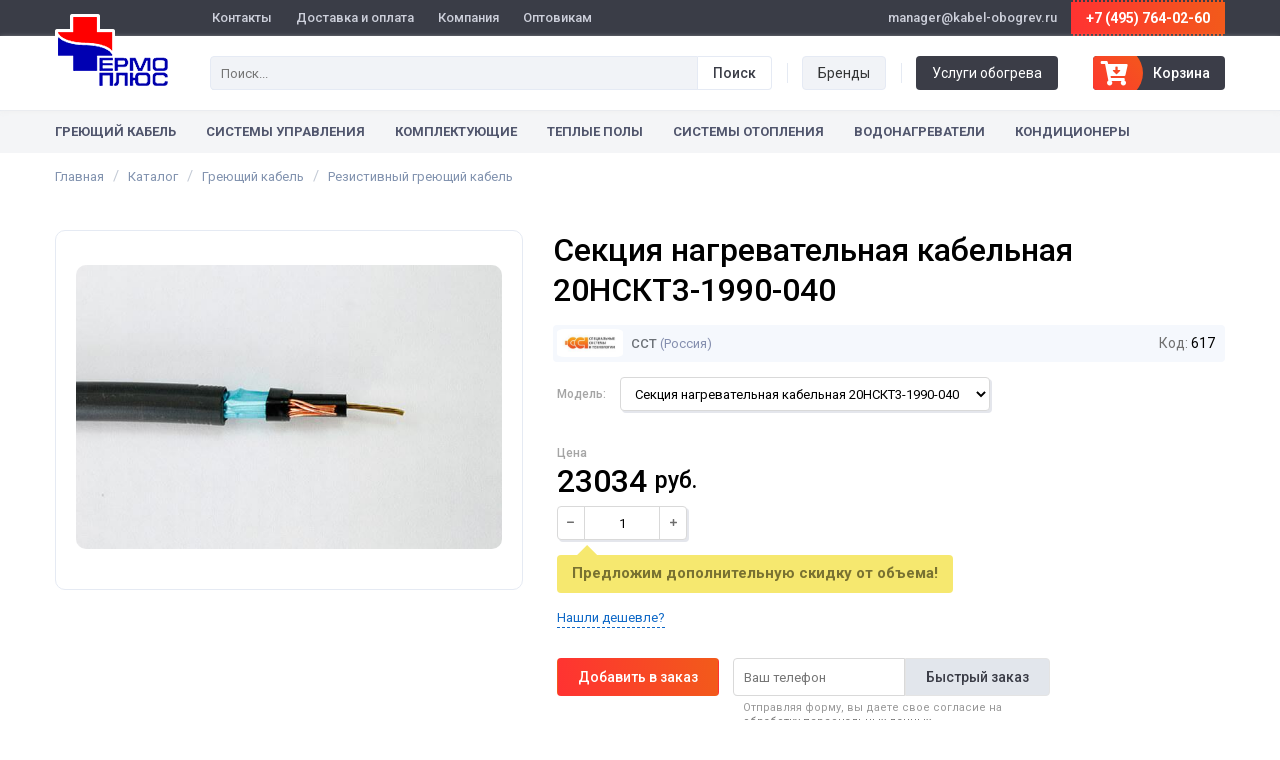

--- FILE ---
content_type: text/html; charset=UTF-8
request_url: https://www.kabel-obogrev.ru/rezistivnyy-kabel/sekciya-nagrevatelnaya-kabelnaya-20nskt3-1990-040.html
body_size: 8392
content:
<!DOCTYPE html>
<html lang="ru">
<head>
	<meta charset="utf-8" />
	<meta name="viewport" content="width=device-width, initial-scale=1.0, maximum-scale=1.0">
	<meta name="robots" content="noyaca"/>
	<meta name="robots" content="noodp"/>
	<meta name="google-site-verification" content="-yuYnHAf695lOP3d89bYpUCd-c1K_QGM6EipL_AaMY8" />
	<meta name="yandex-verification" content="326785f3981e3948" />
	<!--[if lt IE 9]><script src="http://html5shiv.googlecode.com/svn/trunk/html5.js"></script><![endif]-->

	<title>Секция нагревательная кабельная 20НСКТ3-1990-040 &ndash; купить в интернет-магазине &laquo;ТермоПлюс&raquo;</title>
  
    <meta name="description" content="Секция нагревательная кабельная 20НСКТ3-1990-040 по выгодной цене, подробные характеристики. Быстрая доставка по Москве и всей России." />
        <link rel="canonical" href="https://www.kabel-obogrev.ru/rezistivnyy-kabel/sekciya-nagrevatelnaya-kabelnaya-20nskt3-0145-040.html" />
    
	<link rel="shortcut icon" href="https://www.kabel-obogrev.ru/favicon.ico">
	<link href="https://fonts.googleapis.com/css?family=Roboto:400,500,700" rel="stylesheet" type="text/css">
	<script src="https://kit.fontawesome.com/bc7ca2b0fa.js" crossorigin="anonymous"></script>
	<link href="https://www.kabel-obogrev.ru/assets/css/style.css?id=10476" rel="stylesheet">
  <meta name="csrf-token" content="NnPkoGxTZDX987pCHvqMpGwxckUBmcW1XZ9vW4Tx">
</head>

<body>

<div class="wrapper">

	
	<header class="header">
		<div class="header__top">
			<div class="layout">
				<div class="header__contact">
					<div class="header__contact-email">manager@kabel-obogrev.ru</div>
											<a class="header__contact-phone" href="tel:74957640260">+7 (495) 764-02-60</a>
									</div>
				<div class="header__navbar">
					<ul class="navbar">
																					<li class="navbar__item">
																			<a class="navbar__link" href="https://www.kabel-obogrev.ru/contacts.html">Контакты</a>
																	</li>
															<li class="navbar__item">
																			<a class="navbar__link" href="https://www.kabel-obogrev.ru/delivery.html">Доставка и оплата</a>
																	</li>
															<li class="navbar__item">
																			<a class="navbar__link" href="https://www.kabel-obogrev.ru/company.html">Компания</a>
																	</li>
															<li class="navbar__item">
																			<a class="navbar__link" href="https://www.kabel-obogrev.ru/opt.html">Оптовикам</a>
																	</li>
													
												  											</ul>
				</div>
			</div>
		</div>
		<div class="header__bottom">
			<div class="layout">
				<div class="layout__table">
					<div class="header__logo">
													<a href="/"><img src="https://www.kabel-obogrev.ru/assets/images/logo.png" alt="Системы кабельного обогрева"></a>
											</div>
					<div class="header__search">

						<div class="header__search-input">
							<form method="get" action="/search">
								<div class="form-item__button">
				          <input type="submit" class="button button_black" value="Поиск">
				        </div>
				        <div class="form-item__input">
				          <input name="q" class="input" type="text" placeholder="Поиск..." value="" autocomplete="off">
				        </div>
							</form>
						</div>

					</div>
					<div class="header__links">
						<div class="header__link">
							<a class="button header__link-link" href="/brands">Бренды</a>
						</div>
						<div class="header__link">
							<a class="button header__link-link header__link-link_black" href="/services.html">Услуги обогрева</a>
						</div>
					</div>
					<div class="header__basket">
						<a class="header__cart" href="/cart"><i class="fas fa-cart-arrow-down"></i> <span class="amount">Корзина</span><span class="currency">руб.</span></a>
					</div>
				</div>
			</div>
		</div>
		<nav class="header__nav">
			<div class="layout">
				<button class="button button_black wide menu-mobile">Каталог товаров</button>
				<ul class="menu-head">
																										<li class="menu-head__item menu-head__item_dropdown">
																														<a class="menu-head__link" href="https://www.kabel-obogrev.ru/greyushchiy-kabel">Греющий кабель</a>
																			
									<ul class="menu-head__sub">
																					<li class="menu-head__sub-item">
																									<a class="menu-head__sub-link" href="https://www.kabel-obogrev.ru/samoreguliruyushchiysya-kabel">Саморегулирующийся кабель</a>
																							</li>
																					<li class="menu-head__sub-item">
																									<a class="menu-head__sub-link" href="https://www.kabel-obogrev.ru/rezistivnyy-kabel">Резистивный кабель</a>
																							</li>
																					<li class="menu-head__sub-item">
																									<a class="menu-head__sub-link" href="https://www.kabel-obogrev.ru/promyshlennyy-samoreguliruyushchiysya-kabel">Промышленный кабель</a>
																							</li>
																			</ul>
								</li>
																												<li class="menu-head__item menu-head__item_dropdown">
																														<a class="menu-head__link" href="https://www.kabel-obogrev.ru/sistemy-upravleniya">Системы управления</a>
																			
									<ul class="menu-head__sub">
																					<li class="menu-head__sub-item">
																									<a class="menu-head__sub-link" href="https://www.kabel-obogrev.ru/shkafy-upravleniya-obogrevom-shueo-shu-shuo-shun">Шкафы управления обогревом</a>
																							</li>
																					<li class="menu-head__sub-item">
																									<a class="menu-head__sub-link" href="https://www.kabel-obogrev.ru/termoregulyatory">Терморегуляторы</a>
																							</li>
																					<li class="menu-head__sub-item">
																									<a class="menu-head__sub-link" href="https://www.kabel-obogrev.ru/datchiki">Датчики</a>
																							</li>
																			</ul>
								</li>
																												<li class="menu-head__item menu-head__item_dropdown">
																														<a class="menu-head__link" href="https://www.kabel-obogrev.ru/komplektuyushchie">Комплектующие</a>
																			
									<ul class="menu-head__sub">
																					<li class="menu-head__sub-item">
																									<a class="menu-head__sub-link" href="https://www.kabel-obogrev.ru/soedinitelnye-mufty-i-trubki">Соединительные муфты и трубки</a>
																							</li>
																					<li class="menu-head__sub-item">
																									<a class="menu-head__sub-link" href="https://www.kabel-obogrev.ru/krepezhnye-i-ustanovochnye-elemenety">Крепежные и установочные элеменеты</a>
																							</li>
																					<li class="menu-head__sub-item">
																									<a class="menu-head__sub-link" href="https://www.kabel-obogrev.ru/soedinitelnye-korobki">Соединительные коробки</a>
																							</li>
																			</ul>
								</li>
																												<li class="menu-head__item menu-head__item_dropdown">
																														<a class="menu-head__link" href="https://www.kabel-obogrev.ru/teplyy-pol">Теплые полы</a>
																			
									<ul class="menu-head__sub">
																					<li class="menu-head__sub-item">
																									<a class="menu-head__sub-link" href="https://www.kabel-obogrev.ru/termoregulyatory/dlya-teplyh-polov">Терморегуляторы</a>
																							</li>
																			</ul>
								</li>
																												<li class="menu-head__item menu-head__item_dropdown">
																														<a class="menu-head__link" href="https://www.kabel-obogrev.ru/sistemy-otopleniya">Системы отопления</a>
																			
									<ul class="menu-head__sub">
																					<li class="menu-head__sub-item">
																									<a class="menu-head__sub-link" href="https://www.kabel-obogrev.ru/konvektory">Конвекторы</a>
																							</li>
																					<li class="menu-head__sub-item">
																									<a class="menu-head__sub-link" href="https://www.kabel-obogrev.ru/radiatory-otopleniya">Радиаторы</a>
																							</li>
																					<li class="menu-head__sub-item">
																									<a class="menu-head__sub-link" href="https://www.kabel-obogrev.ru/kotly-otopleniya">Котлы</a>
																							</li>
																					<li class="menu-head__sub-item">
																									<a class="menu-head__sub-link" href="https://www.kabel-obogrev.ru/teplovye-nasosy">Тепловые насосы</a>
																							</li>
																			</ul>
								</li>
																		
																										<li class="menu-head__item menu-head__item_dropdown menu-head__item_right">
																			<a class="menu-head__link" href="https://www.kabel-obogrev.ru/vodonagrevateli">Водонагреватели</a>
									
									<ul class="menu-head__sub">
																					<li class="menu-head__sub-item">
																									<a class="menu-head__sub-link" href="https://www.kabel-obogrev.ru/elektricheskie-nakopitelnye-vodonagrevateli">Накопительные водонагреватели</a>
																							</li>
																					<li class="menu-head__sub-item">
																									<a class="menu-head__sub-link" href="https://www.kabel-obogrev.ru/elektricheskie-protochnye-vodonagrevateli">Проточные водонагреватели</a>
																							</li>
																			</ul>
								</li>
																												<li class="menu-head__item menu-head__item_right">
																			<a class="menu-head__link" href="https://www.kabel-obogrev.ru/kondicionery">Кондиционеры</a>
																	</li>
																		
																				</ul>
			</div>
		</nav>
	</header>

	<main class="content">
    <div class="product">
    <div class="breadcrumbs" itemscope itemtype="http://schema.org/BreadcrumbList">
    <div class="layout">
      <div class="breadcrumbs__item" itemprop="itemListElement" itemscope
        itemtype="http://schema.org/ListItem">
        <a href="https://www.kabel-obogrev.ru" class="breadcrumbs__item-link" title="Главная" itemprop="item"><span itemprop="name">Главная</span></a>
        <meta itemprop="position" content="1" />
      </div>
      <div class="breadcrumbs__item" itemprop="itemListElement" itemscope
        itemtype="http://schema.org/ListItem">
        <a href="https://www.kabel-obogrev.ru/catalog" class="breadcrumbs__item-link" title="Каталог" itemprop="item"><span itemprop="name">Каталог</span></a>
        <meta itemprop="position" content="2" />
      </div>
                              <div class="breadcrumbs__item" itemprop="itemListElement" itemscope
            itemtype="http://schema.org/ListItem">
            <a href="/greyushchiy-kabel" class="breadcrumbs__item-link" title="Греющий кабель" itemprop="item"><span itemprop="name">Греющий кабель</span></a>
            <meta itemprop="position" content="3" />
          </div>
                            <div class="breadcrumbs__item" itemprop="itemListElement" itemscope
            itemtype="http://schema.org/ListItem">
            <a href="/rezistivnyy-kabel" class="breadcrumbs__item-link" title="Резистивный греющий кабель" itemprop="item"><span itemprop="name">Резистивный греющий кабель</span></a>
            <meta itemprop="position" content="4" />
          </div>
                            </div>
  </div>
  
  <div itemscope itemtype="http://schema.org/Product">

    <div class="page-content">
      <div class="layout">

                          
        <div class="product-info clr">
          <div class="product-info__right">
            <div class="product-cover">
              <img src="https://www.kabel-obogrev.ru/uploads/images/products/nskt-image(full).jpg" alt="Секция нагревательная кабельная 20НСКТ3-1990-040" itemprop="image">
            </div>
          </div>
          <div class="product-info__left">

            <div class="page-title">
              <h1 itemprop="name">Секция нагревательная кабельная 20НСКТ3-1990-040</h1>
            </div>

            <div class="product-head-info">
              <!--noindex--><div class="product-code">Код: <span>617</span></div><!--/noindex-->
                              <div class="product-brand"><a href="/brand/sst.html"><img src="https://www.kabel-obogrev.ru/uploads/images/brands/brand-sst-image(brand).jpg" alt="ССТ"> ССТ</a> <span class="product-brand__country">(Россия)</span></div>
                          </div>

                        <div class="product-variation">
              <span class="product-variation__text">Модель:</span>
              <select class="select" onchange="location = this.value;">
                              <option value="/rezistivnyy-kabel/sekciya-nagrevatelnaya-kabelnaya-20nskt3-0145-040.html">Секция нагревательная кабельная 20НСКТ3-0145-040</option>
                              <option value="/rezistivnyy-kabel/sekciya-nagrevatelnaya-kabelnaya-20nskt3-0270-040.html">Секция нагревательная кабельная 20НСКТ3-0270-040</option>
                              <option value="/rezistivnyy-kabel/sekciya-nagrevatelnaya-kabelnaya-20nskt3-0360-040.html">Секция нагревательная кабельная 20НСКТ3-0360-040</option>
                              <option value="/rezistivnyy-kabel/sekciya-nagrevatelnaya-kabelnaya-20nskt3-0540-040.html">Секция нагревательная кабельная 20НСКТ3-0540-040</option>
                              <option value="/rezistivnyy-kabel/sekciya-nagrevatelnaya-kabelnaya-20nskt3-0660-040.html">Секция нагревательная кабельная 20НСКТ3-0660-040</option>
                              <option value="/rezistivnyy-kabel/sekciya-nagrevatelnaya-kabelnaya-20nskt3-0760-040.html">Секция нагревательная кабельная 20НСКТ3-0760-040</option>
                              <option value="/rezistivnyy-kabel/sekciya-nagrevatelnaya-kabelnaya-20nskt3-1010-040.html">Секция нагревательная кабельная 20НСКТ3-1010-040</option>
                              <option value="/rezistivnyy-kabel/sekciya-nagrevatelnaya-kabelnaya-20nskt3-1190-040.html">Секция нагревательная кабельная 20НСКТ3-1190-040</option>
                              <option value="/rezistivnyy-kabel/sekciya-nagrevatelnaya-kabelnaya-20nskt3-1430-040.html">Секция нагревательная кабельная 20НСКТ3-1430-040</option>
                              <option value="/rezistivnyy-kabel/sekciya-nagrevatelnaya-kabelnaya-20nskt3-1690-040.html">Секция нагревательная кабельная 20НСКТ3-1690-040</option>
                              <option value="/rezistivnyy-kabel/sekciya-nagrevatelnaya-kabelnaya-20nskt3-1990-040.html" selected>Секция нагревательная кабельная 20НСКТ3-1990-040</option>
                              <option value="/rezistivnyy-kabel/sekciya-nagrevatelnaya-kabelnaya-20nskt3-4200-100.html">Секция нагревательная кабельная 20НСКТ3-4200-100</option>
                            </select>
            </div>
            
            <div class="product-head">
              <div class="product-head__item product-head__item_price">
                <div class="product-head__item-price">
                  <div class="product-price-title">Цена</div>
                  <div class="product-price" itemprop="offers" itemscope itemtype="http://schema.org/Offer">
                                        <div class="product-price__current">23034 <span>руб.</span></div>
                                        <meta itemprop="price" content="23034">
                    <meta itemprop="priceCurrency" content="RUB">
                  </div>

                  <div class="product-count">
                    <div class="change-count">
                      <div class="change-count__button change-count__button_minus" data-quantity-minus="617"><i class="fas fa-minus"></i></div>
                      <input class="input input_count" type="number" min="1" value="1" autocomplete="off" data-quantity-set="617">
                      <div class="change-count__button change-count__button_plus" data-quantity-plus="617"><i class="fas fa-plus"></i></div>
                    </div>
                  </div>

                  <span class="link dashed best-price" data-modal="#help-click">Нашли дешевле?</span>
                </div>

                                  <div class="product-head__item-info">Предложим дополнительную скидку от объема!</div>
                              </div>
              <div class="product-head__item">
                <div class="product-button-cart">
                                    <input class="button button_buy" type="button" value="Добавить в заказ" data-cart-add="617" data-old-val="Добавить в заказ">
                  
                                    <form class="product-one_click" method="POST" action="https://www.kabel-obogrev.ru/cart/order/617" data-one-click="617">
                    <div class="form-item__button"><input class="button button_product-phone button_border" type="submit" value="Быстрый заказ"></div>
                    <div class="form-item__input"><input class="input input_product-phone" name="client[phone]" type="text" placeholder="Ваш телефон" autofocus="" required></div>
                    <input type="hidden" name="quantity" value="1">
                    <div id="honey_name_wrap" style="display:none;">
<input name="honey_name" type="text" value="" id="honey_name"/>
<input name="honey_time" type="text" value="eyJpdiI6Iks2bjY2d2wyeWZBeVhsTjM4WWlXOWc9PSIsInZhbHVlIjoiVitcL0lxbXB3MzV6QThTMlwvRmZBWEp3PT0iLCJtYWMiOiIyMGJmNzM5OWQ1MzdhNmNlNjhiOTFiYWIyN2EyYjk4NWY1NWNjMjE5YzAzNDcyYmU2NDExYjFmNjBjYmM4MTA3In0="/>
</div>
                    <input type="hidden" name="_token" value="NnPkoGxTZDX987pCHvqMpGwxckUBmcW1XZ9vW4Tx">
                    <div class="block-agreement">Отправляя форму, вы даете свое согласие на <a href="/agreement.html" target="_blank">обработку персональных данных</a>.</div>
                  </form>
                                  </div>
              </div>

              <div class="product-head__item">
                <a class="button button_help is-telegram" href="https://t.me/+79857640260" target="_blank">Telegram 24/7</a>
                              </div>

              
            </div>
          </div>
        </div>

        <!--noindex-->
        <div class="product-advantage">
          <div class="advantages">
            <div class="advantages__item">
              <div class="advantages__name"><i class="fas fa-ruler"></i><span>Изготовление секций <br>под заказ любой длины</span></div>
            </div>
            <div class="advantages__item">
              <div class="advantages__name"><i class="fas fa-dolly"></i><span>Бесплатная доставка <br>до терминала ТК</span></div>
            </div>
            <div class="advantages__item">
              <div class="advantages__name"><i class="fas fa-user-tie"></i><span>Бесплатный выезд <br>замерщика на объект</span></div>
            </div>
            <div class="advantages__item">
              <div class="advantages__name"><i class="fas fa-shipping-fast"></i><span>Бесплатная доставка <br>при заказе от 10000 рублей</span></div>
            </div>
          </div>
        </div>
        <!--/noindex-->

                  <div class="product-tags">
            <h2 class="product-title">Область применения</h2>
            <div class="category-tags category-tags_product">
                                <a href="https://www.kabel-obogrev.ru/rezistivnyy-kabel/dlya-obogreva-krovli" class="category-tags__link">Для обогрева кровли</a>
                                <a href="https://www.kabel-obogrev.ru/rezistivnyy-kabel/dlya-obogreva-otkrytyh-ploshchadok" class="category-tags__link">Для обогрева открытых площадок</a>
                                <a href="https://www.kabel-obogrev.ru/samoreguliruyushchiysya-kabel-na-otrez/dlya-vodostokov" class="category-tags__link">Для водостоков</a>
                                <a href="https://www.kabel-obogrev.ru/samoreguliruyushchiysya-kabel-na-otrez/dlya-stupeney" class="category-tags__link">Для ступеней</a>
                                <a href="https://www.kabel-obogrev.ru/rezistivnyy-kabel/sst" class="category-tags__link">ССТ</a>
                          </div>
          </div>
        
                <div class="product-attribute">
          <h2 class="product-title">Характеристики</h2>
          <table>
            <tbody>
                            <tr>
                <td>Напряжение питания</td>
                <td>~220&ndash;240 В (~380-400 В)</td>
              </tr>
                            <tr>
                <td>Линейная мощность</td>
                <td>4&ndash;32 Вт/м</td>
              </tr>
                            <tr>
                <td>Максимально допустимая температура без нагрузки</td>
                <td>+90 &deg;С</td>
              </tr>
                            <tr>
                <td>Минимальная температура монтажа</td>
                <td>-30 &deg;С</td>
              </tr>
                            <tr>
                <td>Минимальный радиус изгиба при хранении</td>
                <td>150 мм</td>
              </tr>
                            <tr>
                <td>Минимальный допустимый радиус однократного изгиба при монтаже</td>
                <td>35 мм</td>
              </tr>
                            <tr>
                <td>Номинальный размер нагревательного кабеля (диаметр)</td>
                <td>от 6 до 7 мм</td>
              </tr>
                            <tr>
                <td>Номинальный размер установочного провода БУН 2&times;1,5 (толщина &times; ширина)</td>
                <td>4,4&times;7,1 мм</td>
              </tr>
                            <tr>
                <td>Номинальный диаметр установочного провода</td>
                <td>НУД 4&times;1,5 8,6 мм</td>
              </tr>
                            <tr>
                <td>Сопротивление изоляции</td>
                <td>не менее 1&times;103 МОм &bull; м</td>
              </tr>
                            <tr>
                <td>Степень защиты</td>
                <td>IP67</td>
              </tr>
                            <tr>
                <td>Срок службы</td>
                <td>25 лет</td>
              </tr>
                            <tr>
                <td>Механическая прочность по МЭК</td>
                <td>60800 М2</td>
              </tr>
                            <tr>
                <td>Испытательное напряжение изоляции</td>
                <td>1500 В</td>
              </tr>
                            <tr>
                <td>Горючесть</td>
                <td>не распространяет горения</td>
              </tr>
                            <tr>
                <td>Масса</td>
                <td>не более 5,2 кг/100 м</td>
              </tr>
                            <tr>
                <td>Сопротивление выпускаемых типов кабеля, Ом/м</td>
                <td>35,05; 9,85; 5,51; 2,00; 1,33; 1,00; 0,57; 0,41; 0,28; 0,20; 0,15</td>
              </tr>
                            <tr>
                <td>Допустимые отклонения по сопротивлению</td>
                <td>&ndash;5 ... +10 %</td>
              </tr>
                            <tr>
                <td>Длина силового кабеля</td>
                <td>4м</td>
              </tr>
                            <tr>
                <td>Длина греющего кабеля</td>
                <td>199м</td>
              </tr>
                          </tbody>
          </table>
        </div>
        
                <div class="product-desc">
          <h2 class="product-title">Описание</h2>
          <div itemprop="description">Нагревательные секции НСКТ на основе одножильного нагревательного кабеля резистивного типа (выделение тепла происходит за счет омических потерь при прохождении электрического тока по нагревательной жиле) разработаны специально для антиобледенительных систем Теплоскат и Теплодор и предназначены для обогрева: открытых площадей, пандусов, лестничных маршей, дорог участков скатных и плоских кровель, капельников и водостоков полов в помещениях большой площади (складские и производственные комплексы, выставочные и торговые залы и т.п.) футбольных полей с натуральным и искусственным покрытием грунта под морозильными камерами (тепловой экран), почвы с корневой системой растений и многое другое.</div>
        </div>
        
        
      </div>
    </div>
  </div>

  <div class="product-question">
    <div class="layout">
      <!--noindex-->
      <h2 class="product-title">Затрудняетесь с выбором?</h2>
      <div class="product-question__phone">Позвоните нам:
                  <a href="tel:74957640260">+7 (495) 764-02-60</a>
              </div>
      <!--/noindex-->
    </div>
  </div>

  <div class="product-recommended">
    <div class="layout">
      <h2 class="product-title">Похожая продукция</h2>
      <div class="products">
                              <div class="product-card">
  <div class="product-card__cell product-card__cover">
    <a class="product-card__image" href="/rezistivnyy-kabel/nagrevatelnaya-sekciya-samreg-pipewarm-2-34.html">
      <img src="https://www.kabel-obogrev.ru/uploads/images/products/samregpipewarm-image(thumb).jpg" alt="Нагревательная секция Samreg PipeWarm 2-34">
    </a>
  </div>
  <div class="product-card__cell product-card__info">
    <a href="/rezistivnyy-kabel/nagrevatelnaya-sekciya-samreg-pipewarm-2-34.html" class="product-card__name">Нагревательная секция Samreg PipeWarm 2-34</a>
    <div class="product-card__desc">
              <div class="product-card__desc-item product-card__desc-item_tag">
          <span>Для обогрева труб, Для скважины</span>
        </div>
            <div class="product-card__desc-item">
        Тип: Резистивный, Количество греющих жил: 2, Удельная мощность: 17 Вт/м, Длина: 9 м
              </div>
    </div>
    <div class="product-card__brand"><span>Samreg</span> Южная Корея</div>
  </div>
  <div class="product-card__cell product-card__price">
        <div class="product-card__price__current">1490 руб.</div>
      </div>
  <div class="product-card__cell product-card__count">
    <div class="change-count">
      <div class="change-count__button change-count__button_minus" data-quantity-minus="490"><i class="fas fa-minus"></i></div>
      <input class="input input_count" type="number" min="1" value="1" autocomplete="off" data-quantity-set="490">
      <div class="change-count__button change-count__button_plus" data-quantity-plus="490"><i class="fas fa-plus"></i></div>
    </div>
  </div>
  <div class="product-card__cell product-card__buy">
        <input class="button button_buy" type="button" value="В корзину" data-cart-add="490" data-old-val="Купить">
      </div>
</div>
                      <div class="product-card">
  <div class="product-card__cell product-card__cover">
    <a class="product-card__image" href="/rezistivnyy-kabel/nagrevatelnaya-sekciya-samreg-pipewarm-3-51.html">
      <img src="https://www.kabel-obogrev.ru/uploads/images/products/samregpipewarm-image(thumb).jpg" alt="Нагревательная секция Samreg PipeWarm 3-51">
    </a>
  </div>
  <div class="product-card__cell product-card__info">
    <a href="/rezistivnyy-kabel/nagrevatelnaya-sekciya-samreg-pipewarm-3-51.html" class="product-card__name">Нагревательная секция Samreg PipeWarm 3-51</a>
    <div class="product-card__desc">
              <div class="product-card__desc-item product-card__desc-item_tag">
          <span>Для обогрева труб, Для скважины</span>
        </div>
            <div class="product-card__desc-item">
        Тип: Резистивный, Количество греющих жил: 2, Удельная мощность: 17 Вт/м, Длина: 9 м
              </div>
    </div>
    <div class="product-card__brand"><span>Samreg</span> Южная Корея</div>
  </div>
  <div class="product-card__cell product-card__price">
        <div class="product-card__price__current">2020 руб.</div>
      </div>
  <div class="product-card__cell product-card__count">
    <div class="change-count">
      <div class="change-count__button change-count__button_minus" data-quantity-minus="491"><i class="fas fa-minus"></i></div>
      <input class="input input_count" type="number" min="1" value="1" autocomplete="off" data-quantity-set="491">
      <div class="change-count__button change-count__button_plus" data-quantity-plus="491"><i class="fas fa-plus"></i></div>
    </div>
  </div>
  <div class="product-card__cell product-card__buy">
        <input class="button button_buy" type="button" value="В корзину" data-cart-add="491" data-old-val="Купить">
      </div>
</div>
                      <div class="product-card">
  <div class="product-card__cell product-card__cover">
    <a class="product-card__image" href="/rezistivnyy-kabel/nagrevatelnaya-sekciya-samreg-pipewarm-4-68.html">
      <img src="https://www.kabel-obogrev.ru/uploads/images/products/samregpipewarm-image(thumb).jpg" alt="Нагревательная секция Samreg PipeWarm 4-68">
    </a>
  </div>
  <div class="product-card__cell product-card__info">
    <a href="/rezistivnyy-kabel/nagrevatelnaya-sekciya-samreg-pipewarm-4-68.html" class="product-card__name">Нагревательная секция Samreg PipeWarm 4-68</a>
    <div class="product-card__desc">
              <div class="product-card__desc-item product-card__desc-item_tag">
          <span>Для обогрева труб, Для скважины</span>
        </div>
            <div class="product-card__desc-item">
        Тип: Резистивный, Количество греющих жил: 2, Удельная мощность: 17 Вт/м, Длина: 9 м
              </div>
    </div>
    <div class="product-card__brand"><span>Samreg</span> Южная Корея</div>
  </div>
  <div class="product-card__cell product-card__price">
        <div class="product-card__price__current">2370 руб.</div>
      </div>
  <div class="product-card__cell product-card__count">
    <div class="change-count">
      <div class="change-count__button change-count__button_minus" data-quantity-minus="492"><i class="fas fa-minus"></i></div>
      <input class="input input_count" type="number" min="1" value="1" autocomplete="off" data-quantity-set="492">
      <div class="change-count__button change-count__button_plus" data-quantity-plus="492"><i class="fas fa-plus"></i></div>
    </div>
  </div>
  <div class="product-card__cell product-card__buy">
        <input class="button button_buy" type="button" value="В корзину" data-cart-add="492" data-old-val="Купить">
      </div>
</div>
                      <div class="product-card">
  <div class="product-card__cell product-card__cover">
    <a class="product-card__image" href="/rezistivnyy-kabel/nagrevatelnaya-sekciya-samreg-pipewarm-5-85.html">
      <img src="https://www.kabel-obogrev.ru/uploads/images/products/samregpipewarm-image(thumb).jpg" alt="Нагревательная секция Samreg PipeWarm 5-85">
    </a>
  </div>
  <div class="product-card__cell product-card__info">
    <a href="/rezistivnyy-kabel/nagrevatelnaya-sekciya-samreg-pipewarm-5-85.html" class="product-card__name">Нагревательная секция Samreg PipeWarm 5-85</a>
    <div class="product-card__desc">
              <div class="product-card__desc-item product-card__desc-item_tag">
          <span>Для обогрева труб, Для скважины</span>
        </div>
            <div class="product-card__desc-item">
        Тип: Резистивный, Количество греющих жил: 2, Удельная мощность: 17 Вт/м, Длина: 9 м
              </div>
    </div>
    <div class="product-card__brand"><span>Samreg</span> Южная Корея</div>
  </div>
  <div class="product-card__cell product-card__price">
        <div class="product-card__price__current">3110 руб.</div>
      </div>
  <div class="product-card__cell product-card__count">
    <div class="change-count">
      <div class="change-count__button change-count__button_minus" data-quantity-minus="493"><i class="fas fa-minus"></i></div>
      <input class="input input_count" type="number" min="1" value="1" autocomplete="off" data-quantity-set="493">
      <div class="change-count__button change-count__button_plus" data-quantity-plus="493"><i class="fas fa-plus"></i></div>
    </div>
  </div>
  <div class="product-card__cell product-card__buy">
        <input class="button button_buy" type="button" value="В корзину" data-cart-add="493" data-old-val="Купить">
      </div>
</div>
                      <div class="product-card">
  <div class="product-card__cell product-card__cover">
    <a class="product-card__image" href="/rezistivnyy-kabel/nagrevatelnaya-sekciya-samreg-pipewarm-6-102.html">
      <img src="https://www.kabel-obogrev.ru/uploads/images/products/samregpipewarm-image(thumb).jpg" alt="Нагревательная секция Samreg PipeWarm 6-102">
    </a>
  </div>
  <div class="product-card__cell product-card__info">
    <a href="/rezistivnyy-kabel/nagrevatelnaya-sekciya-samreg-pipewarm-6-102.html" class="product-card__name">Нагревательная секция Samreg PipeWarm 6-102</a>
    <div class="product-card__desc">
              <div class="product-card__desc-item product-card__desc-item_tag">
          <span>Для обогрева труб, Для скважины</span>
        </div>
            <div class="product-card__desc-item">
        Тип: Резистивный, Количество греющих жил: 2, Удельная мощность: 17 Вт/м, Длина: 9 м
              </div>
    </div>
    <div class="product-card__brand"><span>Samreg</span> Южная Корея</div>
  </div>
  <div class="product-card__cell product-card__price">
        <div class="product-card__price__current">3410 руб.</div>
      </div>
  <div class="product-card__cell product-card__count">
    <div class="change-count">
      <div class="change-count__button change-count__button_minus" data-quantity-minus="494"><i class="fas fa-minus"></i></div>
      <input class="input input_count" type="number" min="1" value="1" autocomplete="off" data-quantity-set="494">
      <div class="change-count__button change-count__button_plus" data-quantity-plus="494"><i class="fas fa-plus"></i></div>
    </div>
  </div>
  <div class="product-card__cell product-card__buy">
        <input class="button button_buy" type="button" value="В корзину" data-cart-add="494" data-old-val="Купить">
      </div>
</div>
                      <div class="product-card">
  <div class="product-card__cell product-card__cover">
    <a class="product-card__image" href="/rezistivnyy-kabel/nagrevatelnaya-sekciya-samreg-pipewarm-7-119.html">
      <img src="https://www.kabel-obogrev.ru/uploads/images/products/samregpipewarm-image(thumb).jpg" alt="Нагревательная секция Samreg PipeWarm 7-119">
    </a>
  </div>
  <div class="product-card__cell product-card__info">
    <a href="/rezistivnyy-kabel/nagrevatelnaya-sekciya-samreg-pipewarm-7-119.html" class="product-card__name">Нагревательная секция Samreg PipeWarm 7-119</a>
    <div class="product-card__desc">
              <div class="product-card__desc-item product-card__desc-item_tag">
          <span>Для обогрева труб, Для скважины</span>
        </div>
            <div class="product-card__desc-item">
        Тип: Резистивный, Количество греющих жил: 2, Удельная мощность: 17 Вт/м, Длина: 9 м
              </div>
    </div>
    <div class="product-card__brand"><span>Samreg</span> Южная Корея</div>
  </div>
  <div class="product-card__cell product-card__price">
        <div class="product-card__price__current">4070 руб.</div>
      </div>
  <div class="product-card__cell product-card__count">
    <div class="change-count">
      <div class="change-count__button change-count__button_minus" data-quantity-minus="495"><i class="fas fa-minus"></i></div>
      <input class="input input_count" type="number" min="1" value="1" autocomplete="off" data-quantity-set="495">
      <div class="change-count__button change-count__button_plus" data-quantity-plus="495"><i class="fas fa-plus"></i></div>
    </div>
  </div>
  <div class="product-card__cell product-card__buy">
        <input class="button button_buy" type="button" value="В корзину" data-cart-add="495" data-old-val="Купить">
      </div>
</div>
                      <div class="product-card">
  <div class="product-card__cell product-card__cover">
    <a class="product-card__image" href="/rezistivnyy-kabel/nagrevatelnaya-sekciya-samreg-pipewarm-8-136.html">
      <img src="https://www.kabel-obogrev.ru/uploads/images/products/samregpipewarm-image(thumb).jpg" alt="Нагревательная секция Samreg PipeWarm 8-136">
    </a>
  </div>
  <div class="product-card__cell product-card__info">
    <a href="/rezistivnyy-kabel/nagrevatelnaya-sekciya-samreg-pipewarm-8-136.html" class="product-card__name">Нагревательная секция Samreg PipeWarm 8-136</a>
    <div class="product-card__desc">
              <div class="product-card__desc-item product-card__desc-item_tag">
          <span>Для обогрева труб, Для скважины</span>
        </div>
            <div class="product-card__desc-item">
        Тип: Резистивный, Количество греющих жил: 2, Удельная мощность: 17 Вт/м, Длина: 9 м
              </div>
    </div>
    <div class="product-card__brand"><span>Samreg</span> Южная Корея</div>
  </div>
  <div class="product-card__cell product-card__price">
        <div class="product-card__price__current">4350 руб.</div>
      </div>
  <div class="product-card__cell product-card__count">
    <div class="change-count">
      <div class="change-count__button change-count__button_minus" data-quantity-minus="496"><i class="fas fa-minus"></i></div>
      <input class="input input_count" type="number" min="1" value="1" autocomplete="off" data-quantity-set="496">
      <div class="change-count__button change-count__button_plus" data-quantity-plus="496"><i class="fas fa-plus"></i></div>
    </div>
  </div>
  <div class="product-card__cell product-card__buy">
        <input class="button button_buy" type="button" value="В корзину" data-cart-add="496" data-old-val="Купить">
      </div>
</div>
                        </div>
    </div>
  </div>

<!--noindex-->
<div style="display: none;">
  <div class="box-modal" id="buy-click">
    <div class="box-modal_close arcticmodal-close">закрыть</div>
		<div class="box-modal__title">Купить в один клик</div>
		<div class="checkout-block">
      <form method="POST" action="https://www.kabel-obogrev.ru/cart/order/617" data-one-click="617">
        <div class="form-item">
  				<label for="checkout-quantity">Количество</label>
  				<input type="number" name="quantity" class="input" min="1" id="checkout-quantity" value="1" data-cart-field="quantity" required="">
  			</div>
  			<div class="form-item">
  				<label for="checkout-phone">Телефон</label>
  				<input type="text" name="client[phone]" class="input" id="checkout-phone" value="" data-cart-field="phone" required="">
  			</div>
  			<div class="form-item form-item_comment">
  				<label for="checkout-message">Комментарий</label>
  				<textarea class="textarea" name="delivery[comment]" maxlength="300" id="checkout-message"></textarea>
  			</div>
  			<div class="checkout-button">
  				<button class="button button_buy big wide">Отправить заказ</button>
  			</div>
        <div class="checkout-success" style="display:none" data-one-click-success="617">Заказ успешно совершен</div>
        <div class="checkout-error" style="display:none" data-one-click-error="617">Ошибка при оформлении заказа</div>

        <div id="honey_name_wrap" style="display:none;">
<input name="honey_name" type="text" value="" id="honey_name"/>
<input name="honey_time" type="text" value="eyJpdiI6ImxQYlZZOWo0T3dNMThnYm9nZXhFdWc9PSIsInZhbHVlIjoibStZaXN0NkdacTBsNXY3c3I0bDFSQT09IiwibWFjIjoiOGRjZDMxZjM5MDI0ZGQ1NjdkNTlkYmIwZGI5MWNiMWZmYmI2NjhmM2EwZmNkZTgyNzU5ZjQ3YmRkMDYzMGE1MCJ9"/>
</div>

        <input type="hidden" name="_token" value="NnPkoGxTZDX987pCHvqMpGwxckUBmcW1XZ9vW4Tx">
      </form>
    </div>
	</div>
</div>
<div style="display: none;">
  <div class="box-modal" id="buy-opt">
    <div class="box-modal_close arcticmodal-close">закрыть</div>
		<div class="box-modal__title">Запросить оптовую цену</div>
      <!--noindex-->
<form method="POST" action="https://www.kabel-obogrev.ru/mail/send/product-opt" data-mail-form="product-opt">
  <div class="form-item">
    <label for="qty">Количество</label>
    <input type="text" name="qty" class="input" id="qty" placeholder="Количество товара" value="">
  </div>
  <div class="form-item">
    <label for="phone">Телефон</label>
    <input type="text" name="phone" class="input" id="phone" placeholder="Телефон" value="" required="">
  </div>
  <div class="form-item">
    <button type="submit" class="button button_default wide">Отправить запрос</button>
    <div class="form-notice form-notice_success" style="display:none">Ваш запрос отправлен!</div>
    <div class="form-notice form-notice_error" style="display:none"></div>
    <input type="hidden" name="product" value="Секция нагревательная кабельная 20НСКТ3-1990-040">
    <div id="honey_name_wrap" style="display:none;">
<input name="honey_name" type="text" value="" id="honey_name"/>
<input name="honey_time" type="text" value="eyJpdiI6IkhvZnBLNDFjK1hKWHozeXkyRHJQRkE9PSIsInZhbHVlIjoic0hlbnNoQ1BLOWgweU9TUUpudm9YQT09IiwibWFjIjoiNjgwN2E0YjNiNGIwYThhMWJiNDUwZDc1ZjNjOWE1YzI5Yzg3MjgyNzkzMjg0ZjEyZDk5ZGMyYzg0OGE5NmM1MSJ9"/>
</div>
    <input type="hidden" name="_token" value="NnPkoGxTZDX987pCHvqMpGwxckUBmcW1XZ9vW4Tx">
  </div>
</form>
<div class="block-agreement block-agreement_margin t-center">Отправляя форму, вы даете свое согласие на <a href="/agreement.html" target="_blank">обработку персональных данных</a>.</div>
<!--/noindex-->

  </div>
</div>
<!--/noindex-->

</div>
  </main>

</div><!-- .wrapper -->

<footer class="footer">
	<div class="footer__nav">
		<div class="layout">
			<div class="footer__nav-row">
				<ul class="footer__nav-list">
					<li><a href="/catalog">Каталог продукции</a></li>
					<li><a href="/brands">Производители</a></li>
					<li><a href="/services.html">Системы обогрева</a></li>
				</ul>
				<ul class="footer__nav-list">
					<li><a href="/regions">Регионы</a></li>
					<li><a href="/articles">Статьи</a></li>
					<li><a href="/news">Новости</a></li>
				</ul>
				<ul class="footer__nav-list">
					<li><a href="/oferta.html">Публичная оферта</a></li>
					<li><a href="/agreement.html">Пользовательское соглашение</a></li>
				</ul>
				<ul class="footer__nav-list">
					<li><a href="/contacts.html">Контакты</a></li>
									</ul>
			</div>
		</div>
	</div>
	<div class="footer__bottom">
	  <div class="layout">
	    <div class="footer__left">
	      <div class="footer__copyr">© 2026 «ТермоПлюс» – бытовой и промышленный обогрев</div>
				<a href="mailto:manager@kabel-obogrev.ru" target="_blank"><i class="fas fa-envelope-open-text"></i> manager@kabel-obogrev.ru</a>
				<a href="https://t.me/+79857640260" target="_blank"><i class="fab fa-telegram br-telegram"></i> Telegram</a>
					    </div>
			<!--noindex-->
			<div class="footer__left">
				<div class="footer__social-heading">Работы ведет</div>
				<a class="footer__dev" href="https://skarlygin.ru/" target="_blank" rel="nofollow">Skarlygin Studio</a>
			</div>
			<!--/noindex-->
	  </div>
	</div>
</footer>

<!-- <div class="button-click" data-modal="#help-click"><i class="fas fa-phone"></i></div> -->

<script src="//code.jivosite.com/widget/xAS9S5RpmS" async></script>

<!-- Yandex.Metrika counter -->
<script type="text/javascript" >
   (function(m,e,t,r,i,k,a){m[i]=m[i]||function(){(m[i].a=m[i].a||[]).push(arguments)};
   m[i].l=1*new Date();k=e.createElement(t),a=e.getElementsByTagName(t)[0],k.async=1,k.src=r,a.parentNode.insertBefore(k,a)})
   (window, document, "script", "https://mc.yandex.ru/metrika/tag.js", "ym");

   ym(39767790, "init", {
        clickmap:true,
        trackLinks:true,
        accurateTrackBounce:true,
        webvisor:true,
        ecommerce:"dataLayer"
   });
</script>
<noscript><div><img src="https://mc.yandex.ru/watch/39767790" style="position:absolute; left:-9999px;" alt="" /></div></noscript>
<!-- /Yandex.Metrika counter -->

<script>
  (function(i,s,o,g,r,a,m){i['GoogleAnalyticsObject']=r;i[r]=i[r]||function(){
  (i[r].q=i[r].q||[]).push(arguments)},i[r].l=1*new Date();a=s.createElement(o),
  m=s.getElementsByTagName(o)[0];a.async=1;a.src=g;m.parentNode.insertBefore(a,m)
  })(window,document,'script','https://www.google-analytics.com/analytics.js','ga');

  ga('create', 'UA-87935721-1', 'auto');
  ga('send', 'pageview');
</script>

<!--noindex-->
<div style="display: none;">
  <div class="box-modal box-modal_large" id="cart-added">
    <div class="box-modal_close arcticmodal-close">закрыть</div>
		<div class="box-modal__title">Товар добавлен в корзину</div>
  	<div class="box-modal__product"></div>

		<div class="box-modal__buttons clr">
				<a class="button button_default button_modal-continue arcticmodal-close">Продолжить покупки</a>
				<a class="button button_buy button_modal-order" href="https://www.kabel-obogrev.ru/cart">Оформить заказ</a>
		</div>
	</div>
</div>

<div style="display: none;">
	<div class="box-modal" id="help-click">
		<div class="box-modal_close arcticmodal-close">закрыть</div>
		 <div class="box-modal__title box-modal__title_center">Оставить запрос</div>
		 <div class="box-modal__text box-modal__text_center">Получите актуальные цены на ваш заказ уже через 5-10 минут!</div>
		 <form method="POST" action="https://www.kabel-obogrev.ru/mail/product" data-mail-form="product">
			<div class="form-item">
				<input type="text" name="phone" class="input" id="phone-click" value="" placeholder="Телефон">
			</div>
			<div class="text-border text-border_center">или</div>
			<div class="form-item">
				<input type="text" name="email" class="input" id="email-click" value="" placeholder="Электронный адрес">
			</div>
			<div class="form-item">
				<button type="submit" class="button button_buy wide">Отправить запрос</button>
				<div class="form-notice form-notice_success" style="display:none">Ваш запрос отправлен!</div>
				<div id="honey_name_wrap" style="display:none;">
<input name="honey_name" type="text" value="" id="honey_name"/>
<input name="honey_time" type="text" value="eyJpdiI6IkRiTEpTQ2p5emp0cFgxOGJRNkpPelE9PSIsInZhbHVlIjoiYjYwMU1VODhWd3A4TUFJN3V0VFZXdz09IiwibWFjIjoiMzFhNDRjZDcyZjI5OWZmYjY4MzhlMDkyMWE5OWRkMGFjNDE1NWVlYWE4NzIxNzE2OWI2YjhkMWM5NWJmNmFhOCJ9"/>
</div>
				<input type="hidden" name="_token" value="NnPkoGxTZDX987pCHvqMpGwxckUBmcW1XZ9vW4Tx">
			</div>
			</form>
			<div class="block-agreement block-agreement_margin t-center">Отправляя форму, вы даете свое согласие на <a href="/agreement.html" target="_blank">обработку персональных данных</a>.</div>
	</div>
</div>
<!--/noindex-->

<script type="text/javascript" src="https://ajax.googleapis.com/ajax/libs/jquery/1.11.3/jquery.min.js?ver=1.11.3"></script>
<script type="text/javascript" src="https://code.jquery.com/jquery-migrate-1.2.1.min.js"></script>
<script type="text/javascript" src="https://cdnjs.cloudflare.com/ajax/libs/jquery-throttle-debounce/1.1/jquery.ba-throttle-debounce.min.js"></script>
<script type="text/javascript" src="https://www.kabel-obogrev.ru/assets/js/slick.min.js"></script>
<script type="text/javascript" src="https://www.kabel-obogrev.ru/assets/js/jquery.arcticmodal-0.3.min.js"></script>
<script type="text/javascript" src="https://www.kabel-obogrev.ru/assets/js/main.js?id=10435"></script>
</body>
</html>


--- FILE ---
content_type: application/javascript
request_url: https://www.kabel-obogrev.ru/assets/js/main.js?id=10435
body_size: 2176
content:
$(document).ready(function(){

  $('.main-slider-list').slick({
    infinite: true,
    speed: 800,
    slidesToShow: 3,
    slidesToScroll: 3,
    slide: '.main-slider__item',
    arrows: true,
    appendArrows: $('.main-slider-arrows'),
    prevArrow: '<div class="arrows__prev"><i class="icon icon_chevron-left"></i></div>',
    nextArrow: '<div class="arrows__next"><i class="icon icon_chevron-right"></i></div>',
    responsive: [
      {
        breakpoint: 680,
        settings: {
          slidesToShow: 2,
          slidesToScroll: 2,
        }
      },
      {
        breakpoint: 480,
        settings: {
          slidesToShow: 1,
          slidesToScroll: 1,
        }
      }
    ]
  });

  $(document).on('click', '[data-modal]', function(){
    $($(this).data('modal')).arcticmodal();
  });

  $('.category-all .button').click(function(){
    if($('.category-list_home').hasClass('category-list_active')){
      $('.category-list_home').removeClass('category-list_active');
    } else {
      $('.category-list_home').addClass('category-list_active');
    }
  });

  $('[data-mail-form]').submit(function(){
    form = $(this);
    form.data('defaultText', form.text());
    form.find('.button').attr('disabled', 'disabled');
    form.find('.button').text('Отправка...');

    console.log($(this).serialize());

    $.post($(this).attr('action'), $(this).serialize(), function(result){
      if(result == '1'){
        form.find('.form-notice_error').hide();
        form.find('.form-notice_success').show();
        form.find('.button').hide();
        form.find('input').attr('disabled', 'disabled');
      } else {
        form.find('.form-notice_error').html(result);
        form.find('.form-notice_error').show();
        form.find('.button').removeAttr('disabled');
      }
      form.find('.button').text(form.data('defaultText'));
    });

    return false;
  });

  $('[data-filter]').click(function(){
    $('[data-filter]').removeClass('.filter__dropdown_open');
    if($(this).hasClass('filter__dropdown_open')){
      $(this).removeClass('filter__dropdown_open');
    } else {
      $(this).addClass('filter__dropdown_open');
    }
  });

  $(document).click(function(event) {
    if ($(event.target).closest("[data-filter]").length) return;
    $("[data-filter]").removeClass('filter__dropdown_open');
    event.stopPropagation();
  });

  $('[data-filter-item]').change(function(){
    window.location = $(this).closest('form').attr('action') + '?' + $(this).closest('form').serialize();
  });

});

function Cart(){
  this.init = function()
  {
    $(document).on('keyup change', '[data-quantity-set]', function()
    {
      id = $(this).data('quantitySet');
      quantity = $(this).val();

      if (quantity <= 0) {
        quantity = 1;
      }

      $('[data-cart-add="' + id + '"]').data('cartQuantity', quantity);
      Cart.update(id, quantity, true);
    });

    $(document).on('click', '[data-quantity-minus]', function()
    {
      input = $(this).parent().find('[data-quantity-set]');
      id = $(this).data('quantityMinus');
      quantity = parseInt(input.val()) - 1;

      if (quantity <= 0) {
        quantity = 1;
      }

      $('[data-cart-add="' + id + '"]').data('cartQuantity', quantity);
      input.val(quantity);
      Cart.update(id, quantity, true);
    });

    $(document).on('click', '[data-quantity-plus]', function()
    {
      input = $(this).parent().find('[data-quantity-set]');
      id = $(this).data('quantityPlus');
      quantity = parseInt(input.val()) + 1;

      if (quantity <= 0) {
        quantity = 1;
      }

      $('[data-cart-add="' + id + '"]').data('cartQuantity', quantity);
      input.val(quantity);
      Cart.update(id, quantity, true);
    });

    $(document).on('click', '[data-cart-add]', function()
    {
      product_id = $(this).data('cartAdd');
      quantity = $(this).data('cartQuantity') ? $(this).data('cartQuantity') : 1;
      cartButton = $(this);

      if(cartButton.hasClass('button_cart')){
        Cart.remove(product_id, cartButton);
      } else {
        cartButton.data('oldVal', cartButton.val());
        Cart.add(product_id, quantity, cartButton);
      }
    });

    $(document).on('change', '[data-cart-quantity]', function()
    {
      id = $(this).data('cartQuantity');
      quantity = $(this).val();

      if (quantity <= 0) {
        quantity = 1;
      }

      Cart.update(id, quantity, false);
    }
    );

    $(document).on('click', '[data-cart-quantity-minus]', function()
    {
      input = $(this).parent().find('[data-cart-quantity]');
      id = $(this).data('cartQuantityMinus');
      quantity = parseInt(input.val()) - 1;

      if (quantity <= 0) {
        quantity = 1;
      }

      input.val(quantity);
      Cart.update(id, quantity, false);
    });

    $(document).on('click', '[data-cart-quantity-plus]', function()
    {
      input = $(this).parent().find('[data-cart-quantity]');
      id = $(this).data('cartQuantityPlus');
      quantity = parseInt(input.val()) + 1;

      if (quantity <= 0) {
        quantity = 1;
      }

      input.val(quantity);
      Cart.update(id, quantity, false);
    });

    $(document).on('click', '[data-cart-delete]', function(){
      id = $(this).data('cartDelete');

      $.post('/cart/remove', {
        'id': id
      }, function(result){
        if(typeof result.success != 'undefined'){
          if(result.quantity > 0){
            $.get(window.location.href, function(data){
                $('.page-content .products').html($(data).find('.page-content .products').html());
                $('.order-total').html($(data).find('.order-total').html());
            });
          } else {
            window.location.reload();
          }
        }

        Cart.render(result);
      });

    });

    $(document).on('submit', '[data-one-click]', function(){
      id = $(this).data('oneClick');
      $('.input_product-phone').removeClass('error');
      $('.button_product-phone').removeClass('button_success');
      $('.button_product-phone').attr('disabled', 'disabled');
      $('.button_product-phone').val('Идет загрузка..');

      $.post('/cart/order/' + id, $(this).serialize(), function(result){
        if(typeof result.error != 'undefined'){
          $('.button_product-phone').val('Быстрый заказ');
          $('.button_product-phone').removeAttr('disabled');
        } else {
          $('.button_product-phone').val('Заказ отправлен');
          $('.button_product-phone').addClass('button_success');
          yaCounter39767790.reachGoal('oneclick');
        }
        Cart.render(result);
      }).fail(function(result){
        $('.button_product-phone').val('Быстрый заказ');
        $('.button_product-phone').removeAttr('disabled');
        $('.input_product-phone').addClass('error');
      });

      return false;
    });

  }

  this.remove = function(product_id, cartButton){
    $.post('/cart/remove', {
      'id': product_id
    }, function(result){
      if(typeof result.success != 'undefined'){
        cartButton.val(cartButton.data('oldVal'));
        cartButton.removeClass('button_cart');
      }

      Cart.render(result);
    });
  }

  this.add = function(product_id, quantity, cartButton){
    $.post('/cart/add', {
      'id': product_id,
      'quantity': quantity
    }, function(result){
      if(typeof result.success != 'undefined'){
        cartButton.val('Добавлен');
        cartButton.addClass('button_cart');



        /* Всплывающее окно */

        $('#cart-added').find('.box-modal__product').html(result.product_block);
        $('#cart-added').arcticmodal();

        /* END Всплывающее Окно */
      } else {
        cartButton.val(cartButton.data('oldVal'));
        cartButton.removeClass('button_cart');
      }

      Cart.render(result);
    });
  }

  this.update = $.debounce(500, function(product_id, quantity, cartButton) {
    $('.cart-content .products').addClass('is-overlay');
    $.post('/cart/update', {
      'id': product_id,
      'quantity': quantity
    }, function(result){
      if(typeof cartButton == 'undefined' || !cartButton){
        $.get(window.location.href, function(data){
          $('.cart-content .products').html($(data).find('.cart-content .products').html());
          $('.order-total').html($(data).find('.order-total').html());
        })
        .always(function() {
          $('.cart-content .products').removeClass('is-overlay');
        });
      }
      Cart.render(result);
    });
  });

  this.render = function(result){
    if(typeof result.success != 'undefined'){
      if(result.quantity > 0){
        $('.header__cart .amount').text(result.total);
        $('.header__cart .currency').show();
      } else {
        $('.header__cart .amount').text('Корзина пуста');
        $('.header__cart .currency').hide();
      }
    } else {
      if(typeof cartButton != 'undefined') cartButton.val('Добавлен');
    }
  }

}

$(document).ready(function(){
  $.ajaxSetup({
		headers: {
				'X-CSRF-TOKEN': $('meta[name="csrf-token"]').attr('content')
		}
	});

  Cart = new Cart;
  Cart.init();
});

function loadPage(){
	if(typeof init == 'undefined') return false;
		$.each(init, function(i, initFunc){
			initFunc();
		});
	$(window).resize();
	return true;
}
$(document).ready(function(){
		loadPage();
		$(window).scroll(function(){
				if($(this).scrollTop() > 215){
					$('.header__nav').addClass('fixed');
					$('.wrapper').addClass('fixed');
          $('.header__cart').addClass('fixed');
				} else {
					$('.header__nav').removeClass('fixed');
					$('.wrapper').removeClass('fixed');
          $('.header__cart').removeClass('fixed');
				}
		});
});
$(document).ready(function () {
    $('button.menu-mobile').on('click', function () {
        if($(this).hasClass('active')) {
            $(this).removeClass('active');
            $('.menu-head').stop().slideUp();
        } else {
            $(this).addClass('active');
            $('.menu-head').stop().slideDown();
        }
    });
});

$(document).ready(function()
{
  $('body').on('click', '[data-tab-select]', function() {
    var current_class = 'active';

    var target = $(this).data('tabSelect').split(':');

    $('[data-tab-select^="' + target[0] + ':"]').removeClass(current_class);
    $(this).addClass(current_class);

    $('[data-tab-' + target[0] + ']').removeClass('active');
    $('[data-tab-' + target[0] + '="' + target[1] + '"]').addClass('active');
  });
});

$(document).on('click', '[data-scroll-to]', function(){
  $("html, body").animate({ scrollTop: $($(this).data('scrollTo')).offset().top }, 500);
});
